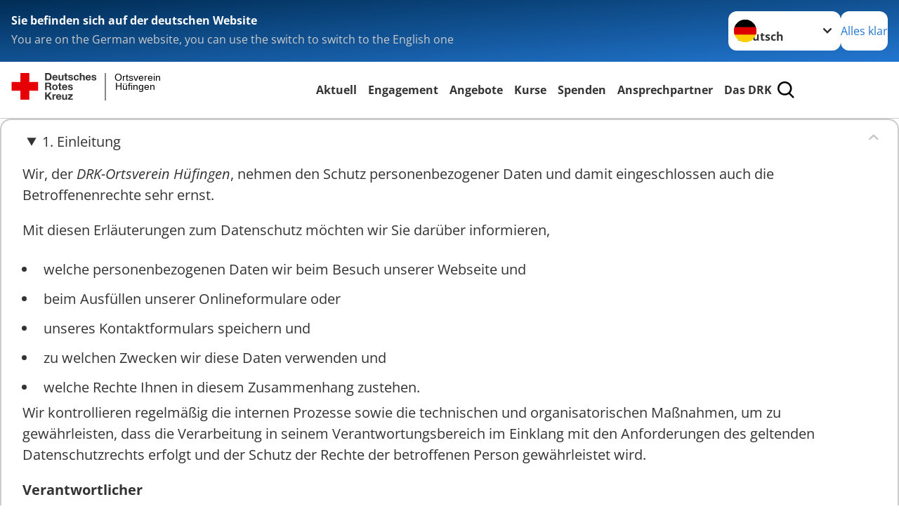

--- FILE ---
content_type: text/html; charset=utf-8
request_url: https://www.drk-huefingen.de/leichte-sprache/footer-menue-deutsch/service/datenschutz.html
body_size: 15502
content:
<!DOCTYPE html>
<html lang="de">
<head>

<meta charset="utf-8">
<!-- 
	Produced by
	+Pluswerk AG
	https://www.pluswerk.ag/

	This website is powered by TYPO3 - inspiring people to share!
	TYPO3 is a free open source Content Management Framework initially created by Kasper Skaarhoj and licensed under GNU/GPL.
	TYPO3 is copyright 1998-2025 of Kasper Skaarhoj. Extensions are copyright of their respective owners.
	Information and contribution at https://typo3.org/
-->




<meta name="generator" content="TYPO3 CMS">
<meta name="description" content="Lesen Sie hier die Datenschutzbestimmungen dieser DRK-Website.">
<meta name="keywords" content="Datenschutz, Datenschutzhinweise">
<meta name="author" content="Deutsches Rotes Kreuz">
<meta name="viewport" content="width=device-width, initial-scale=1">
<meta property="og:image" content="https://www.drk.de/fileadmin/DRK-Logo-Facebook.png">
<meta property="og:site_name" content="DRK e.V.">
<meta property="og:type" content="website">
<meta property="og:locale" content="de_DE">
<meta name="twitter:image" content="https://www.drk.de/fileadmin/DRK-Logo-Twitter.png">
<meta name="twitter:card" content="summary_large_image">
<meta name="twitter:site" content="@roteskreuz_de">
<meta name="copyright" content="Deutsches Rotes Kreuz">
<meta name="rating" content="General">
<meta name="revisit-after" content="1">


<link rel="stylesheet" href="/typo3temp/assets/compressed/merged-7631dc9aabf26c1daee6db90684191f9-e65c4c70a9447263fda2906e99d5094d.css?1764880859" media="all">






<meta property="og:title" content="Datenschutz"><meta property="og:description" content="Lesen Sie hier die Datenschutzbestimmungen dieser DRK-Website."><meta property="og:url" content="/leichte-sprache/footer-menue-deutsch/service/datenschutz.html"><meta property="twitter:title" content="Datenschutz"><meta property="twitter:description" content="Lesen Sie hier die Datenschutzbestimmungen dieser DRK-Website."><title>Datenschutz - Ortsverein Hüfingen </title><!-- test23 -->




<link rel="apple-touch-icon" sizes="180x180" href="/_assets/e2ef477b7510a2835782732fd483c6bc/Icons/Favicon/apple-touch-icon.png?v=68ddf38fd">
<link rel="icon" type="image/png" sizes="32x32" href="/_assets/e2ef477b7510a2835782732fd483c6bc/Icons/Favicon/favicon-32x32.png?v=68ddf38fd">
<link rel="icon" type="image/png" sizes="16x16" href="/_assets/e2ef477b7510a2835782732fd483c6bc/Icons/Favicon/favicon-16x16.png?v=68ddf38fd">
<link rel="manifest" href="/_assets/e2ef477b7510a2835782732fd483c6bc/Icons/Favicon/site.webmanifest?v=68ddf38fd&quot; crossorigin=&quot;use-credentials">
<link rel="mask-icon" href="/_assets/e2ef477b7510a2835782732fd483c6bc/Icons/Favicon/safari-pinned-tab.svg?v=68ddf38fd&quot; color=&quot;#E60005">
<link rel="shortcut icon" href="/_assets/e2ef477b7510a2835782732fd483c6bc/Icons/Favicon/favicon.ico?v=68ddf38fd">
<meta name="msapplication-TileColor" content="#ffffff">
<meta name="msapplication-config" content="/_assets/e2ef477b7510a2835782732fd483c6bc/Icons/Favicon/browserconfig.xml?v=68ddf38fd">
<meta name="theme-color" content="#ffffff">




<link rel="canonical" href="/leichte-sprache/footer-menue-deutsch/service/datenschutz.html"/>
</head>
<body class="main">


<div class="body__wrapper hyphenate pagets__two_columns"><header id="header"><div class="language-suggest bg bg--blue" style="display: none"><div class="language-suggest__content"><div class="language-suggest__text"><p class="language-suggest__message language-suggest__message--current"><strong><span data-suggest-language="en" style="display: none">You are on the English website</span><span data-suggest-language="de" style="display: none">Sie befinden sich auf der deutschen Website</span><span data-suggest-language="fallback" style="display: none">We do not provide this content in your preferred language</span></strong></p><p class="language-suggest__message language-suggest__message--suggest"><span data-suggest-language="en" style="display: none">You are on the German website, you can use the switch to switch to the English one</span><span data-suggest-language="de" style="display: none">Sie befinden sich auf der englischen Website, Sie können mit dem Schalter auf die deutsche Website wechseln</span><span data-suggest-language="fallback" style="display: none">You can use the switch to switch to the another available language if you want</span></p></div><div class="language-suggest__actions"><nav class="language-menu"><img src="/_assets/e2ef477b7510a2835782732fd483c6bc/Icons/Flags/de.svg?a491da9c1549a36b293a6a391739dfda" width="16" height="16" alt="" aria-hidden="true" class="language-menu__flag language-menu__flag--de"><img src="/_assets/e2ef477b7510a2835782732fd483c6bc/Icons/Flags/de.svg?a491da9c1549a36b293a6a391739dfda" width="16" height="16" alt="" aria-hidden="true" class="language-menu__flag language-menu__flag--de"><label class="visually-hidden" for="lang-select-header">Sprache wechseln zu</label><select name="pets" id="lang-select-header" class="language-menu__select bg bg--default"><option class="language-menu__option" data-flag="de" value="/footer-menue-deutsch/service/datenschutz.html">Deutsch</option></select></nav><button class="language-suggest__close button button--secondary"><span data-suggest-language="en" style="display: none">Continue</span><span data-suggest-language="de" style="display: none">Alles klar</span><span data-suggest-language="fallback" style="display: none">Continue</span></button></div></div></div><div class="toolbar__wrap"><div class="toolbar"><style>
            .toolbar__logo, .toolbar__logo > svg, .toolbar__logo > img {
                max-height: 48px;
            }
        </style><a class="toolbar__logo" title="Zur Startseite" href="/leichte-sprache/startseite-ov.html"><?xml version="1.0" encoding="UTF-8" standalone="no"?><!DOCTYPE svg PUBLIC "-//W3C//DTD SVG 1.1//EN" "http://www.w3.org/Graphics/SVG/1.1/DTD/svg11.dtd"><svg width="100%" height="100%" viewBox="0 0 431 59" version="1.1" xmlns="http://www.w3.org/2000/svg" xmlns:xlink="http://www.w3.org/1999/xlink" xml:space="preserve" xmlns:serif="http://www.serif.com/" style="fill-rule:evenodd;clip-rule:evenodd;stroke-linecap:round;stroke-linejoin:round;stroke-miterlimit:1.5;"><g transform="matrix(1,0,0,1,-10,-2)"><g id="Bergwacht"></g><g id="Schwesternschaft"></g><g id="JRK"></g><g id="WW"></g><g id="BRK"></g><g id="DRK" transform="matrix(1,0,0,1,0.559372,1.81141)"><g id="Beschriftung" transform="matrix(1,0,0,1,96.165,0)"><g id="line3" transform="matrix(0.936334,0,0,1,-64.3047,39.6912)"><g transform="matrix(1.068,0,0,1,-13.7389,0)"><text id="f" x="202.057px" y="15.25px" style="font-family:'ArialMT', 'Arial', sans-serif;font-size:20px;"></text></g></g><g id="line2" transform="matrix(0.934693,0,0,1,-63.6098,20.1375)"><g transform="matrix(1.06987,0,0,1,-14.1177,0)"><text id="f1" serif:id="f" x="202.057px" y="15.25px" style="font-family:'ArialMT', 'Arial', sans-serif;font-size:20px;">Hüfingen</text></g></g><g id="line1" transform="matrix(0.936801,0,0,1,-64.1996,0.204079)"><g transform="matrix(1.06746,0,0,1,-13.6312,0)"><text id="f2" serif:id="f" x="202.057px" y="15.25px" style="font-family:'ArialMT', 'Arial', sans-serif;font-size:20px;">Ortsverein</text></g></g></g><g transform="matrix(0.0894207,0,0,1.13566,184.16,-3.04006)"><g id="Linie"><rect x="201.423" y="2.583" width="0.97" height="49.778" style="fill:rgb(235,235,235);stroke:black;stroke-width:1.24px;"/></g></g><g id="Logo"><g transform="matrix(1,0,0,1,9.97554,0.135392)"><g id="DRK-Logo-Text" serif:id="DRK Logo Text"><path d="M68.75,0.01L75.29,0.01C79.2,0.01 82.12,2.47 82.12,7.45C82.12,11.82 79.89,15.06 75.29,15.06L68.78,15.06L68.78,0.01M72.08,12.31L75.03,12.31C76.94,12.31 78.79,11.12 78.79,7.8C78.79,4.76 77.75,2.82 74.45,2.82L72.08,2.82L72.08,12.31ZM86.41,10.37C86.5,12.28 87.42,13.15 89.1,13.15C90.32,13.15 91.28,12.43 91.48,11.73L94.12,11.73C93.28,14.31 91.49,15.41 89.02,15.41C85.58,15.41 83.43,13.04 83.43,9.68C83.43,6.32 85.69,3.92 89.02,3.92C92.73,3.92 94.55,7.05 94.32,10.4L86.42,10.37M91.31,8.46C91.05,6.93 90.38,6.15 88.94,6.15C87.03,6.15 86.48,7.62 86.45,8.46L91.31,8.46ZM106.31,15.12L103.47,15.12L103.47,13.59L103.41,13.59C102.69,14.74 101.44,15.44 100.08,15.44C96.9,15.44 96.08,13.62 96.08,10.95L96.08,4.18L99.09,4.18L99.09,10.35C99.09,12.17 99.61,13.04 101,13.04C102.62,13.04 103.32,12.14 103.32,9.91L103.32,4.18L106.33,4.18L106.3,15.12M112.52,4.18L114.72,4.18L114.72,6.18L112.52,6.18L112.52,11.62C112.52,12.63 112.78,12.9 113.79,12.9C114.11,12.9 114.4,12.87 114.72,12.81L114.72,15.16C114.2,15.25 113.56,15.27 112.92,15.27C111.07,15.27 109.48,14.84 109.48,12.67L109.48,6.2L107.68,6.2L107.68,4.17L109.53,4.17L109.53,0.91L112.54,0.91L112.51,4.18M118.65,11.56C118.68,12.86 119.78,13.41 120.96,13.41C121.83,13.41 122.93,13.06 122.93,12.02C122.93,11.12 121.69,10.8 119.54,10.34C117.8,9.96 116.07,9.36 116.07,7.42C116.07,4.64 118.47,3.92 120.81,3.92C123.15,3.92 125.38,4.73 125.62,7.39L122.75,7.39C122.67,6.23 121.77,5.91 120.69,5.91C120.02,5.91 119.01,6.03 119.01,6.92C119.01,7.99 120.69,8.14 122.4,8.54C124.19,8.94 125.87,9.58 125.87,11.61C125.87,14.48 123.38,15.4 120.89,15.4C118.4,15.4 115.88,14.44 115.77,11.55L118.63,11.55M134.93,7.99C134.73,6.77 133.95,6.11 132.7,6.11C130.79,6.11 130.15,8.05 130.15,9.67C130.15,11.29 130.76,13.11 132.64,13.11C134.03,13.11 134.84,12.21 135.02,10.88L137.92,10.88C137.54,13.78 135.54,15.37 132.65,15.37C129.35,15.37 127.12,13.05 127.12,9.78C127.12,6.51 129.15,3.88 132.71,3.88C135.29,3.88 137.66,5.24 137.83,8.02L134.94,7.99M139.63,-0L142.64,-0L142.64,5.68L142.7,5.68C143.46,4.47 144.76,3.83 145.89,3.83C149.08,3.83 149.88,5.65 149.88,8.32L149.88,15.06L146.87,15.06L146.87,8.9C146.87,7.08 146.35,6.21 144.96,6.21C143.34,6.21 142.64,7.11 142.64,9.34L142.64,15.07L139.63,15.07L139.63,0.01M154.51,10.37C154.6,12.28 155.52,13.15 157.2,13.15C158.42,13.15 159.37,12.43 159.57,11.73L162.2,11.73C161.36,14.31 159.57,15.41 157.08,15.41C153.64,15.41 151.49,13.04 151.49,9.68C151.49,6.32 153.75,3.92 157.08,3.92C160.79,3.92 162.61,7.05 162.38,10.4L154.51,10.37M159.37,8.46C159.08,6.93 158.45,6.15 157,6.15C155.09,6.15 154.54,7.62 154.51,8.46L159.37,8.46ZM166.46,11.56C166.49,12.86 167.59,13.41 168.75,13.41C169.62,13.41 170.72,13.06 170.72,12.02C170.72,11.12 169.48,10.8 167.33,10.34C165.59,9.96 163.86,9.36 163.86,7.42C163.86,4.64 166.26,3.92 168.61,3.92C170.96,3.92 173.18,4.73 173.42,7.39L170.55,7.39C170.46,6.23 169.57,5.91 168.49,5.91C167.83,5.91 166.81,6.03 166.81,6.92C166.81,7.99 168.49,8.14 170.2,8.54C171.94,8.94 173.67,9.58 173.67,11.61C173.67,14.48 171.18,15.4 168.69,15.4C166.2,15.4 163.68,14.44 163.57,11.55L166.46,11.55M68.79,19.77L76.92,19.77C79.61,19.77 81.32,21.65 81.32,23.94C81.32,25.73 80.6,27.04 78.95,27.73L78.95,27.79C80.57,28.22 81.03,29.79 81.15,31.32C81.21,32.28 81.18,34.04 81.79,34.88L78.46,34.88C78.06,33.92 78.11,32.48 77.94,31.26C77.71,29.67 77.1,28.97 75.42,28.97L72.09,28.97L72.09,34.85L68.76,34.85L68.79,19.77M72.09,26.6L75.7,26.6C77.18,26.6 77.99,25.96 77.99,24.46C77.99,22.96 77.18,22.38 75.7,22.38L72.09,22.38L72.09,26.6ZM88.76,23.65C92.2,23.65 94.4,25.94 94.4,29.41C94.4,32.88 92.17,35.14 88.76,35.14C85.35,35.14 83.12,32.85 83.12,29.41C83.09,25.94 85.35,23.65 88.76,23.65M88.76,32.91C90.82,32.91 91.42,31.11 91.42,29.44C91.42,27.64 90.81,25.94 88.76,25.94C86.71,25.94 86.12,27.73 86.12,29.44C86.12,31.15 86.7,32.91 88.76,32.91M100.11,23.91L102.31,23.91L102.31,25.91L100.11,25.91L100.11,31.35C100.11,32.36 100.37,32.62 101.38,32.62C101.7,32.62 101.99,32.59 102.31,32.54L102.31,34.89C101.79,34.97 101.15,35 100.52,35C98.66,35 97.07,34.57 97.07,32.4L97.07,25.94L95.22,25.94L95.22,23.94L97.07,23.94L97.07,20.67L100.08,20.67L100.08,23.91M106.28,30.16C106.37,32.07 107.29,32.94 108.97,32.94C110.19,32.94 111.14,32.19 111.35,31.52L113.98,31.52C113.14,34.1 111.35,35.2 108.86,35.2C105.41,35.2 103.27,32.83 103.27,29.47C103.27,26.11 105.53,23.71 108.86,23.71C112.56,23.71 114.39,26.84 114.16,30.2L106.28,30.17M111.17,28.26C110.88,26.72 110.24,25.94 108.8,25.94C106.89,25.94 106.34,27.42 106.31,28.26L111.17,28.26ZM118.26,31.33C118.29,32.63 119.39,33.18 120.57,33.18C121.44,33.18 122.54,32.84 122.54,31.79C122.54,30.89 121.29,30.57 119.15,30.11C117.41,29.73 115.68,29.13 115.68,27.19C115.68,24.41 118.08,23.69 120.43,23.69C122.78,23.69 125,24.5 125.23,27.16L122.42,27.16C122.34,26 121.47,25.68 120.37,25.68C119.71,25.68 118.69,25.8 118.69,26.69C118.69,27.76 120.37,27.9 122.08,28.31C123.87,28.71 125.55,29.35 125.55,31.38C125.55,34.25 123.06,35.17 120.57,35.17C118.08,35.17 115.56,34.21 115.45,31.32L118.26,31.32M68.73,39.57L72.06,39.57L72.06,45.85L77.96,39.57L82.1,39.57L76.22,45.5L82.68,54.65L78.51,54.65L73.97,47.87L72.06,49.81L72.06,54.64L68.73,54.64L68.73,39.56L68.73,39.57ZM83.7,43.72L86.54,43.72L86.54,45.75L86.57,45.75C87.12,44.39 88.6,43.43 90.05,43.43C90.25,43.43 90.51,43.46 90.72,43.55L90.72,46.33C90.37,46.26 90.01,46.22 89.65,46.21C87.45,46.21 86.7,47.8 86.7,49.71L86.7,54.63L83.69,54.63L83.72,43.72M94.02,49.94C94.11,51.85 95.03,52.69 96.71,52.69C97.9,52.69 98.88,51.94 99.08,51.27L101.72,51.27C100.88,53.85 99.08,54.95 96.6,54.95C93.16,54.95 91.01,52.58 91.01,49.22C91.01,45.86 93.27,43.46 96.6,43.46C100.31,43.46 102.13,46.59 101.9,49.94L94.02,49.94M98.88,48.03C98.59,46.49 97.95,45.71 96.51,45.71C94.6,45.71 94.05,47.19 94.02,48.02L98.88,48.02L98.88,48.03ZM113.7,54.67L110.86,54.67L110.86,53.16L110.8,53.16C110.09,54.31 108.83,55.01 107.47,55.01C104.29,55.01 103.48,53.19 103.48,50.52L103.48,43.8L106.49,43.8L106.49,49.97C106.49,51.79 107.01,52.66 108.4,52.66C110.02,52.66 110.72,51.77 110.72,49.54L110.72,43.81L113.73,43.81L113.7,54.66M115.38,52.4L121.03,46L115.82,46L115.82,43.71L125,43.71L125,46L119.36,52.4L125.41,52.4L125.41,54.66L115.39,54.66L115.39,52.4L115.38,52.4Z" style="fill:rgb(51,51,51);fill-rule:nonzero;"/></g></g><g transform="matrix(1,0,0,1,9.97554,0.135392)"><g id="Rotkreuz-Logo" serif:id="Rotkreuz Logo"><path d="M36.39,0.1L36.39,18.3L54.57,18.3L54.57,36.54L36.39,36.54L36.39,54.75L18.18,54.75L18.18,36.54L0,36.54L0,18.3L18.18,18.3L18.18,0.1L36.39,0.1Z" style="fill:rgb(230,0,5);fill-rule:nonzero;"/></g></g></g></g></g></svg></a><div class="toolbar__navigation"><button class="toolbar__search-button" style="display: none" title="Öffne Suche und Quick Links"><?xml version="1.0" encoding="UTF-8" standalone="no"?><!DOCTYPE svg PUBLIC "-//W3C//DTD SVG 1.1//EN" "http://www.w3.org/Graphics/SVG/1.1/DTD/svg11.dtd"><svg width="100%" height="100%" viewBox="0 0 50 50" version="1.1" xmlns="http://www.w3.org/2000/svg" xmlns:xlink="http://www.w3.org/1999/xlink" xml:space="preserve" xmlns:serif="http://www.serif.com/" style="fill-rule:evenodd;clip-rule:evenodd;stroke-linejoin:round;stroke-miterlimit:2;"><g transform="matrix(1.77966,1.78561,-0.708286,0.705925,15.3624,-28.8202)"><rect x="23.063" y="24.359" width="7.693" height="4.408" style="fill:white;"/></g><g transform="matrix(0.740022,0,0,0.745117,5.66748,5.35482)"><path d="M50,46.35L37.45,34.23C40.853,30.527 42.748,25.679 42.76,20.65C42.76,9.26 33.17,0 21.38,0C9.59,0 0,9.26 0,20.65C0,32.04 9.59,41.29 21.38,41.29C25.672,41.301 29.872,40.041 33.45,37.67L46.22,50L50,46.35ZM5.35,20.65C5.35,12.11 12.54,5.16 21.35,5.16C30.16,5.16 37.35,12.16 37.35,20.65C37.35,29.14 30.16,36.13 21.35,36.13C12.54,36.13 5.35,29.19 5.35,20.65Z" style="fill:white;fill-rule:nonzero;"/></g><path d="M50,46.35L37.45,34.23C40.853,30.527 42.748,25.679 42.76,20.65C42.76,9.26 33.17,0 21.38,0C9.59,0 0,9.26 0,20.65C0,32.04 9.59,41.29 21.38,41.29C25.672,41.301 29.872,40.041 33.45,37.67L46.22,50L50,46.35ZM5.35,20.65C5.35,12.11 12.54,5.16 21.35,5.16C30.16,5.16 37.35,12.16 37.35,20.65C37.35,29.14 30.16,36.13 21.35,36.13C12.54,36.13 5.35,29.19 5.35,20.65Z" style="fill-rule:nonzero;"/></svg></button></div><button class="toolbar__nav-search-button" title="Öffne Hauptmenü und Suche" data-title-close="Schließe Hauptmenü und Suche"><svg width="10" height="10" aria-hidden="true"><use href="/_assets/e2ef477b7510a2835782732fd483c6bc/Icons/Sprites/essential-sprite.svg?5a6512e3afb37ee7cc7d2bd22d55a5c3#search"></use></svg><span></span></button></div></div><div class="main-menu__wrap" style="display: none"><div class="global-search" style="display: none"><form class="global-search__form" action="/leichte-sprache/suche.html" method="get" accept-charset="utf-8" novalidate=""><fieldset class="global-search__fieldset" aria-labelledby="global-search-input-label"><legend class="visually-hidden">Suche</legend><label for="global-search-input" class="visually-hidden" id="global-search-input-label">Suche</label><input type="search" id="global-search-input" class="global-search__input tx-solr-q js-solr-q form-control"
                       placeholder="durchsuchen"
                       name="tx_kesearch_pi1[sword]" minlength="3" autocomplete="off" required><button class="global-search__submit" title="Alle Inhalte durchsuchen" type="submit"><svg width="10" height="10" aria-hidden="true"><use href="/_assets/e2ef477b7510a2835782732fd483c6bc/Icons/Sprites/essential-sprite.svg?5a6512e3afb37ee7cc7d2bd22d55a5c3#search"></use></svg></button><button class="global-search__close" title="Suche und Quick Links schließen"></button></fieldset></form><nav class="quicklinks" style="display: none"><div class="quicklinks__title">
                    Quick Links
                </div><ul class="quicklinks__list"><li class="quicklinks__item"><a href="/leichte-sprache/das-drk/adressen.html" class="quicklinks__link">Adressen</a></li><li class="quicklinks__item"><a href="/leichte-sprache/das-drk/kontakt/kontaktformular.html" class="quicklinks__link">Kontakt</a></li><li class="quicklinks__item"><a href="/leichte-sprache/footer-menue-deutsch/service/sitemap.html" class="quicklinks__link">Sitemap</a></li><li class="quicklinks__item"><a href="/leichte-sprache/footer-menue-deutsch/service/impressum.html" class="quicklinks__link">Impressum</a></li><li class="quicklinks__item"><a href="http://news-rss.xml" target="_blank" rel="noreferrer" class="quicklinks__link">RSS-Feed</a></li><li class="quicklinks__item"><a href="https://www.drk-intern.de" target="_blank" rel="noreferrer" class="quicklinks__link">DRK intern</a></li><li class="quicklinks__item"><a href="/leichte-sprache/footer-menue-deutsch/service/datenschutz.html" class="quicklinks__link">Datenschutz</a></li></ul></nav></div><nav id="main-menu" class="main-menu" aria-label="Hauptmenü"><ul class="main-menu__list"><li class="main-menu__item"><a href="/leichte-sprache/aktuell.html" target="_self" class="main-menu__link">
                        Aktuell
                    </a></li><li class="main-menu__item"><a href="/leichte-sprache/aktuell/engagement.html" target="_self" class="main-menu__link">
                        Engagement
                    </a></li><li class="main-menu__item"><a href="/leichte-sprache/angebote.html" target="_self" class="main-menu__link">
                        Angebote
                    </a></li><li class="main-menu__item"><a href="/leichte-sprache/start/alle-kurse-auf-einen-blick.html" target="_self" class="main-menu__link">
                        Kurse
                    </a></li><li class="main-menu__item"><a href="/leichte-sprache/spenden.html" target="_self" class="main-menu__link">
                        Spenden
                    </a></li><li class="main-menu__item"><a href="/leichte-sprache/das-drk/wer-wir-sind/ansprechpartner.html" target="_self" class="main-menu__link">
                        Ansprechpartner
                    </a></li><li class="main-menu__item"><a href="/leichte-sprache/das-drk.html" target="_self" class="main-menu__link">
                        Das DRK
                    </a></li></ul></nav></div></header><main id="main"><!--TYPO3SEARCH_begin--><div class="frame o-cms-content" id="c19203"><div class="o-cms-content__body"><details open><summary>1.  Einleitung</summary><div id="accordion-content-19204" class="o-accordion__content js-accordion-content  is-active"><div id="c19205" class="frame frame-type-textmedia frame-layout-0"><div class="textmedia textmedia--text-only"><div class="textmedia__text"><p>Wir, der <em>DRK-Ortsverein Hüfingen</em>, nehmen den Schutz personenbezogener Daten und damit eingeschlossen auch die Betroffenenrechte sehr ernst.</p><p>Mit diesen Erläuterungen zum Datenschutz möchten wir Sie darüber informieren,</p><ul class="list list--unordered"><li>welche personenbezogenen Daten wir beim Besuch unserer Webseite und</li><li>beim Ausfüllen unserer Onlineformulare oder</li><li>unseres Kontaktformulars speichern und</li><li>zu welchen Zwecken wir diese Daten verwenden und</li><li>welche Rechte Ihnen in diesem Zusammenhang zustehen.</li></ul><p>Wir kontrollieren regelmäßig die internen Prozesse sowie die technischen und organisatorischen Maßnahmen, um zu gewährleisten, dass die Verarbeitung in seinem Verantwortungsbereich im Einklang mit den Anforderungen des geltenden Datenschutzrechts erfolgt und der Schutz der Rechte der betroffenen Person gewährleistet wird.</p><p><strong>Verantwortlicher</strong></p><p><em>Der DRK-Ortsverein Hüfingen</em>&nbsp;betreibt die vorliegende Webseite und ist Verantwortlicher für die Verarbeitung personenbezogener Daten gemäß Datenschutzgrundverordnung. Die Erhebung, Verarbeitung und Nutzung Ihrer personenbezogenen Daten erfolgt in Übereinstimmung mit den geltenden deutschen und europäischen gesetzlichen Vorschriften.</p><p><em>DRK-Ortsverein Hüfingen</em></p><p><em>Schaffhauserstr. 19a<br> 78183 Hüfingen<br> Vereinsregister (entfällt bei KöR)<br> USt-ID-Nr.</em></p><p><br><em>Mailadresse</em><br> info(aet)drk-huefingen.de</p><p>Vertretungsberechtigte:<br> Kerstin Skodell; 1. Vorsitzende</p></div></div></div></div></details><details ><summary>2.	Datenschutzbeauftragter</summary><div id="accordion-content-19208" class="o-accordion__content js-accordion-content "><div id="c19209" class="frame frame-type-textmedia frame-layout-0"><div class="textmedia textmedia--text-only"><div class="textmedia__text"><p>Die Beachtung geltenden Datenschutzrechtes unterliegt einer ständigen Überprüfung durch unseren Datenschutzbeauftragten. Für Fragen stehen folgende Kontaktmöglichkeiten zur Verfügung:</p><p>Mail:&nbsp;<a href="https://mein.ionos.de/email-account-details/forward/79228298" target="_blank" rel="noreferrer">webmaster</a><a href="#" data-mailto-token="kygjrm8gldmYbpi+fscdglecl,bc" data-mailto-vector="-2">(aet)</a><a href="https://mein.ionos.de/email-account-details/forward/79228298" target="_blank" rel="noreferrer">drk-huefingen.de</a></p><p>postalisch:<br><em>DRK-Ortsverein Hüfingen<br> Schaffhauserstraße 19a<br> 78183 Hüfingen</em></p></div></div></div></div></details><details ><summary>3.	Betroffenenrechte</summary><div id="accordion-content-19210" class="o-accordion__content js-accordion-content "><div id="c19255" class="frame frame-type-textmedia frame-layout-0"><div class="textmedia textmedia--text-only"><div class="textmedia__text"><p>Als betroffene Person haben Sie nach Art. 15 ff. DSGVO folgende Rechte.</p><p>Wir geben Ihnen gerne Auskunft über die von Ihnen gespeicherten Daten. Zusätzlich können Sie jederzeit die <strong>Berichtigung, Löschung, Sperrung</strong> oder <strong>Übertragung </strong>Ihrer Daten bei uns verlangen. Weiterhin können Sie sich an die Aufsichtsbehörde wenden.</p><p>Eine Übertragung Ihrer Interessenten- oder Kunden-Daten, die Sie in Onlineformularen eingeben, in ein Drittland findet nicht statt. Hinsichtlich der (anonymen) IP-Adresse beachten Sie bitte Punkt 5. Website.</p><p><strong>Widerruf</strong><br> Abgegebene Einwilligungen können Sie jederzeit widerrufen. Der Widerruf kann ohne Angaben von Gründen, formlos und mit Wirkung für die Zukunft geschehen.</p></div></div></div></div></details><details ><summary>4.      Zwecke der Verarbeitung</summary><div id="accordion-content-19212" class="o-accordion__content js-accordion-content "><div id="c19213" class="frame frame-type-textmedia frame-layout-0"><div class="textmedia textmedia--text-only"><div class="textmedia__text"><p>Zu folgenden Zwecken verarbeiten wir Ihre personenbezogenen Daten:</p><ul class="list list--unordered"><li><strong>Mitgliedschaft</strong><br> 	Beitragsverwaltung, Mitgliedsausweis, Spendenquittung, Magazinzusendung, usw.</li><li><strong>Spenden</strong><br> 	Beitragseinzug, Beitragshistorie, Spendenquittung, Informationsbereitstellung, usw.</li><li><strong>Kursteilnehmer</strong><br> 	Rechnungserstellung, Teilnahmebescheinigung, Terminerinnerung, usw.</li><li><strong>Kundenbeziehungen</strong><br> 	um die Pflichten aus dem Kundenvertrag erfüllen zu können, Beispiele Hausnotruf, Essen auf Rädern, Pflege, Gesundheitsprogramme, usw.</li><li><strong>ehrenamtliche Mitarbeit</strong><br> 	um auf Ihre Einsatzwünsche ein passendes Angebot zu finden</li><li><strong>Kontaktformular</strong><br> 	um Ihre Wünsche, die Sie uns per Kontaktformular mitteilen, umsetzen zu können</li><li><strong>Versand von personalisierten Newslettern und Angeboten</strong><br> 	um Sie mit erwünschten Informationen über unsere Angebote und Leistungen informieren zu können.</li></ul></div></div></div></div></details><details ><summary>5. Website</summary><div id="accordion-content-19214" class="o-accordion__content js-accordion-content "><div id="c19215" class="frame frame-type-textmedia frame-layout-0"><div class="textmedia textmedia--text-only"><div class="textmedia__text"><p>Wenn Sie unsere Webseite besuchen, speichern unsere Webserver standardmäßig und temporär folgende Daten:</p><ul class="list list--unordered"><li>IP-Adresse des anfragenden Rechners</li><li>Datum und Uhrzeit Ihres Besuches</li><li>Name und URL der abgerufenen Datei</li><li>Website, von der aus der Zugriff erfolgt (Referrer-URL)</li><li>verwendeter Browser und ggf. das Betriebssystem Ihres Rechners sowie&nbsp;</li><li>der Name Ihres Access-Providers</li></ul><p>Diese Daten werden anonymisiert gespeichert. Nutzerprofile mit Bezug zu bestimmten oder bestimmbaren Personen werden nicht erstellt. Diese Daten benötigen wir für die Erhaltung der Funktionstüchtigkeit unserer Systeme. Dies geschieht aufgrund von Art. 6 Abs.1 Buchstabe f der DSGVO.</p><p>Unsere Website enthält verschiedene Onlineformulare:</p><ul class="list list--unordered"><li>Mitgliedschaft</li><li>Spenden</li><li>Kursteilnehmer</li><li>ehrenamtliche Mitarbeit</li><li>Kontaktformular</li><li>Versand von personalisierten Newslettern und Angeboten</li></ul><p>Weitere Informationen hierzu finden Sie unter Punkt 6.</p><p><strong>5.1&nbsp; Cookies</strong></p><p>Diese Website verwendet Cookies. Cookies sind verschlüsselte Textfolgen, die eine Website auf dem Computer des Benutzers / der Benutzerin speichern.&nbsp;</p><p>Cookies ermöglichen es diesen Internetauftritt an Ihre Bedürfnisse anzupassen. Zusätzlich werden Cookies verwendet, um auf dieser Internetseite die Nutzung verschiedener Seiten zu messen.</p><p>Die Arten von Cookies werden als „Session-Cookies“ und „Persistent-Cookies“ bezeichnet. Session-Cookies sind temporär und werden automatisch gelöscht, sobald Sie den Internetauftritt verlassen. Alle mit diesen Cookies erhobenen Informationen sind anonym und erlauben keinen Rückschluss auf die Person des Besuchers.</p><p>Persistent-Cookies verbleiben auf der Festplatte Ihres Computers bis Sie diese löschen. Die Cookies werden nicht benutzt um Daten über Ihre Besuche auf anderen Seiten einzuholen. Cookies beschädigen oder beeinträchtigen die Funktionsweise Ihres Computer, Ihrer Programme oder Dateien nicht.</p><p><strong>5.2&nbsp; Einsatz von Openstreet-Maps</strong></p><p>Wir setzen auf unserer Seite Openstreet-Mapkarten ein, um beispielsweise bei der Standortsuche nach Postleitzahlen die Standorte von Kreisgeschäftsstellen, Veranstaltungsorten oder Kleidercontainern zu zeigen. Der Kartenservice wird von der Organisation Openstreetmap Foundation bereitgestellt.</p><table cellspacing="0" style="border-collapse:collapse; width:100%" class="contenttable"><tbody><tr><td>Betreiber des Services:<br> 			Adresse:</td><td>OpenStreetMap Foundation (OSMF)<br> 			OpenStreetMap Foundation<br> 			132 Maney Hill Road<br> 			Sutton Coldfield<br> 			West Midlands<br> 			B72 1JU<br> 			United Kingdom</td></tr></tbody></table><p>Bei jedem einzelnen Aufruf der Komponente "OpenStreetMap" fallen bei der OSMF folgende Daten an:</p><ul class="list list--unordered"><li>IP-Adresse des anfragenden Rechners</li><li>Datum und Uhrzeit des Zugriffs</li><li>Name und URL der abgerufenen Datei</li><li>Website, von der aus der Zugriff erfolgt (Referrer-URL)</li><li>verwendeter Browser und ggf. das Betriebssystem Ihres Rechners sowie der Name Ihres Access-Providers</li></ul><p>Die Rechtsgrundlage für die Datenverarbeitung ist Art. 6 Abs. 1 S. 1 lit. f DSGVO. Der dahinterstehende werbliche Zweck ist als berechtigtes Interesse im Sinne der DSGVO anzusehen. Die Verantwortung für den datenschutzkonformen Betrieb ist durch die OSMF zu gewährleisten.</p><p>Wenn Sie mit dieser Verarbeitung Ihrer Daten nicht einverstanden sind, so besteht die Möglichkeit, in ihrem Browser das Laden von externen Inhalten zu blockieren. Wir weisen Sie jedoch darauf hin, dass Sie in diesem Fall die "OpenStreetMap" nicht nutzen können.</p><p>Weitere Informationen: <a href="https://www.openstreetmap.org/about" target="_blank" rel="noreferrer">https://www.openstreetmap.org/about</a></p><p><strong>5.3&nbsp; Google Anwendungen</strong></p><p><strong>5.3.1&nbsp; Google Allgemein</strong></p><p>Wir weisen darauf hin, dass in den USA kein mit Deutschland und der EU vergleichbares Datenschutzniveau herrscht und wir in den USA für den Verbleib Ihrer Daten nicht garantieren können.</p><p>Google verwendet die so erlangten Informationen unter anderem dazu, Bücher und andere Druckerzeugnisse zu digitalisieren sowie Dienste wie Google Street View und Google Maps zu optimieren (bspw. Hausnummern- und Straßennamenerkennung).</p><p><strong>5.3.2&nbsp; Einsatz von Google-Maps für PLZ-Suche und Anfahrtswegberechnung</strong></p><p>Wir setzen auf unserer Seite die Komponente "Google Maps" der Firma Google Inc.,&nbsp;nachfolgend „Google“, ein.</p><table cellspacing="0" style="border-collapse:collapse; width:100%" class="contenttable"><tbody><tr><td>Betreiber des Services:<br> 			Adresse:</td><td>Google Ireland Limited<br> 			Gordon House<br> 			Barrow Street<br> 			Dublin 4 Irland</td></tr></tbody></table><p>Bei jedem einzelnen Aufruf der Komponente "Google-Maps" fallen bei Google folgende Daten an:</p><ul class="list list--unordered"><li>IP-Adresse des anfragenden Rechners</li><li>Datum und Uhrzeit des Zugriffs</li><li>Name und URL der abgerufenen Datei</li><li>Website, von der aus der Zugriff erfolgt (Referrer-URL)</li><li>verwendeter Browser und ggf. das Betriebssystem Ihres Rechners sowie der Name Ihres Access-Providers</li></ul><p>Bei jedem einzelnen Aufruf der Komponente "Google Maps" wird von Google ein Cookie gesetzt, um bei der Anzeige der Seite, auf der die Komponente "Google Maps" integriert ist, Nutzereinstellungen und -daten zu verarbeiten. Dieses Cookie wird im Regelfall nicht durch das Schließen des Browsers gelöscht, sondern läuft nach einer bestimmten Zeit ab, soweit es nicht von Ihnen zuvor manuell gelöscht wird.</p><p>Wenn Sie mit dieser Verarbeitung Ihrer Daten nicht einverstanden sind, so besteht die Möglichkeit, den Service von "Google Maps" zu deaktivieren und auf diesem Weg die Übertragung von Daten an Google zu verhindern. Dazu müssen Sie die Java-Script-Funktion in Ihrem Browser deaktivieren. Wir weisen Sie jedoch darauf hin, dass Sie in diesem Fall die "Google Maps" nicht oder nur eingeschränkt nutzen können.</p><p>Die Nutzung von "Google Maps" und der über "Google Maps" erlangten Informationen erfolgt gemäß den Google-Nutzungsbedingungen</p><p><a href="http://www.google.de/intl/de/policies/terms/regional.html" target="_blank" rel="noreferrer">http://www.google.de/intl/de/policies/terms/regional.html</a></p><p>sowie der zusätzlichen Geschäftsbedingungen für „Google Maps“</p><p><a href="https://www.google.com/intl/de_de/help/terms_maps.html" target="_blank" rel="noreferrer">https://www.google.com/intl/de_de/help/terms_maps.html</a></p><p><strong>5.4&nbsp; Vorlesetechnik Readspeaker</strong></p><p>Readspeaker ist ein Vorleseservice für öffentliche Internetinhalte. Bei Klick auf den „Vorlesen“-Button, wird der entsprechende Text über die IP des User an den ReadSpeaker-Server übergeben, dort eine Audiodatei generiert und im Streaming-Verfahren an die User-IP zurückgesendet. Sofort nach Auslieferung der Audiodatei, wird der Vorgang und die IP-Adresse des Nutzers auf dem ReadSpeaker-Server gelöscht. ReadSpeaker speichert keine personenbezogenen Daten. Alle Services werden in Europa realisiert (Schweden und Irland).</p><table cellspacing="0" style="border-collapse:collapse; width:100%" class="contenttable"><tbody><tr><td>Betreiber des Services:<br> 			Adresse:</td><td>ReadSpeaker<br> 			ReadSpeaker<br> 			Västra Ågatan 16<br> 			753 09 Uppsala<br> 			Schweden<br> 			Tel. (Sales): +46 18 60 44 94<br> 			Tel. (allgemein): +46 18 60 44 40<br> 			Tel. (Support): +46 18 60 44 41<br> 			Fax: +46 18 60 44 97<br> 			Email: <a href="#" data-mailto-token="kygjrm8qtcpgecYpcybqncyicp,amk" data-mailto-vector="-2">sverige(at)readspeaker(dot)com</a><br><br> 			ReadSpeaker GmbH<br> 			Am Sommerfeld 7<br> 			86825 Bad Wörishofen<br> 			Deutschland<br> 			Tel.: +49 8247 / 906 30 10<br> 			Email: <a href="#" data-mailto-token="kygjrm8bcsrqafjylbYpcybqncyicp,amk" data-mailto-vector="-2">deutschland(at)readspeaker(dot)com</a></td></tr></tbody></table><p>Bei Nutzung der ReadSpeaker-Funktion werden technische Cookies auf dem Endgerät gespeichert, um die vom Benutzer gewählten Einstellungen beizubehalten (Hervorhebungseinstellung, Textgröße usw.)&nbsp; und nach der Session bzw. je nach Funktion einem entsprechenden Zeitraum (maximal 30 Tage) wieder gelöscht. Wird die ReadSpeaker-Funktion nicht aktiviert, werden beim Besuch der Webseite keine Cookies auf dem Endgerät gespeichert.</p><p><br><strong>5.5&nbsp;Verwendung von Social Plug-Ins – Verlinkung zu sozialen Netzwerken</strong></p><p>Auf unserer Startseite finden Sie unter „Social Media Kanäle des DRK“ die Links zu öffentlich zugänglichen Webseiten bei Twitter, Facebook,&nbsp; Google-Plus, Youtube und zu einem Blog. Auf weiteren Webseiten können Sie in Sozialen Medien Beiträge teilen, wozu man sich auf den Webseiten dieser Sozialen Netzwerke einloggen muss. Viele verlinkte soziale Netzwerke haben ihren Sitz in den USA. Für die Nutzung Ihrer personenbezogenen Daten im Rahmen sozialer Netzwerke gelten die Bestimmungen des jeweiligen Betreibers.</p><p><br><strong>5.6&nbsp; Verwendung von Paypal - Zahlungsmöglichkeiten </strong></p><table cellspacing="0" style="border-collapse:collapse; width:100%" class="contenttable"><tbody><tr><td>Betreiber des Services:<br> 			Adresse:</td><td>PayPal (Europe)<br> 			PayPal (Europe) S.à r.l. et Cie, S.C.A.<br> 			22-24 Boulevard Royal<br> 			L-2449 Luxembourg<br> 			E-Mail: impressum@paypal.com</td></tr></tbody></table><p><br> Welche Daten werden vom Besucher an PayPal übermittelt:</p><ul class="list list--unordered"><li>IP-Adresse des anfragenden Rechners</li><li>Datum und Uhrzeit des Zugriffs</li><li>Name und URL der abgerufenen Datei</li><li>Website, von der aus der Zugriff erfolgt (URL unserer Website)</li><li>verwendeter Browser und -version</li></ul><p>Bei Nutzung der Bezahlfunktion wird unsere Website verlassen und es werden weitere Daten an Paypal zur Transaktion übermittelt, damit die Bezahlung erfolgen kann. Diese auf der Website von Paypal eingegebenen Daten werden von uns nicht erfasst oder gespeichert. Paypal sendet uns eine Transaktionsnummer, womit der Bezahlvorgang als abgeschlossen vermerkt werden kann.</p><p>Datenschutz-Webseite:</p><ul class="list list--unordered"><li><a href="https://www.paypal.com/de/webapps/mpp/ua/privacy-full?locale.x=de_DE#r2" target="_blank" rel="noreferrer">www.paypal.com/de/webapps/mpp/ua/privacy-full</a></li></ul><p>Mit folgenden Servern wird u.a. kommuniziert:<br> IP 64.4.250.32 United States AS17012 PayPal, Inc.</p></div></div></div></div></details><details ><summary>6.  Verarbeitung von Interessenten- und Kundendaten</summary><div id="accordion-content-19219" class="o-accordion__content js-accordion-content "><div id="c19220" class="frame frame-type-textmedia frame-layout-0"><div class="textmedia textmedia--text-only"><div class="textmedia__text"><p><strong>6.1 Onlineformulare </strong></p><p>Unsere Onlineformulare ermöglichen den Eintrag folgender Interessenten- und Kundendaten:</p><p><strong>a. Online-Spende</strong></p><p>Spendendaten:</p><ul class="list list--unordered"><li>Spendenbetrag</li><li>Spenden-Rhythmus</li><li>Spendenzweck</li><li>Spende als Person oder Firma</li></ul><p>Personendaten:</p><ul class="list list--unordered"><li>Anrede</li><li>Titel</li><li>Vorname</li><li>Nachname</li><li>Straße / Nr.</li><li>PLZ</li><li>Stadt / Ort</li><li>E-Mail Adresse</li></ul><p>Kontodaten</p><ul class="list list--unordered"><li>Kontoinhaber</li><li>Kontonummer / BLZ oder IBAN</li></ul><p>Weitere Informationen (optional)</p><ul class="list list--unordered"><li>ja, ich möchte weitere Informationen zugeschickt bekommen.</li></ul><p>&nbsp;<strong>b. Online-Mitglied werden</strong></p><p>Mitgliedsbeitrag:</p><ul class="list list--unordered"><li>Mitgliedsbeitrag pro Jahr</li><li>Zahlungs-Rhythmus des Jahresbeitrages</li><li>Mitgliedschaft als Person oder Firma</li></ul><p>Personendaten:</p><ul class="list list--unordered"><li>Anrede</li><li>Titel</li><li>Vorname</li><li>Nachname</li><li>Straße / Nr.</li><li>PLZ</li><li>Stadt / Ort</li><li>E-Mail Adresse</li></ul><p>Kontodaten</p><ul class="list list--unordered"><li>Kontoinhaber</li><li>Kontonummer und BLZ oder IBAN</li></ul><p>Weitere Informationen (optional)</p><ul class="list list--unordered"><li>ja, ich möchte weitere Informationen zugeschickt bekommen.</li></ul><p><strong>c. Online-Aktiven Anmeldung</strong></p><p>Personendaten:</p><ul class="list list--unordered"><li>Anrede</li><li>Titel</li><li>Vorname</li><li>Nachname</li><li>Straße / Nr.</li><li>PLZ</li><li>Stadt / Ort</li><li>E-Mail Adresse</li><li>Haben Sie einen Führerschein?</li><li>bevorzugter Einsatzbereich</li><li>bevorzugte Gruppe, mit der Sie arbeiten möchten</li><li>Textfeld zu Ihrer Vorstellung, wie Sie sich bei uns engagieren möchten</li><li>Wieviel Zeit Sie einbringen möchten.</li><li>Besondere Kenntnisse und Fähigkeiten? (z.B. Ausbildung, Sprache, ...)</li></ul><p><strong>d. Online-Kursanmeldung</strong></p><p><strong>Anmeldung als Person:</strong></p><p>Teilnehmerdaten</p><ul class="list list--unordered"><li>Anrede</li><li>Titel</li><li>Vorname</li><li>Nachname</li><li>Straße / Nr.</li><li>PLZ</li><li>Stadt / Ort</li><li>E-Mail Adresse</li><li>Ich habe die AGB gelesen und akzeptiere sie.</li><li>ja, ich möchte weitere Informationen zugeschickt bekommen.</li></ul><p>Direkteinzug erfolgt über Website von Paypal&nbsp; oder</p><p>Kontodaten zum Lastschriftverfahren</p><ul class="list list--unordered"><li>Kontoinhaber</li><li>Kontonummer und BLZ oder IBAN</li></ul><p><strong>Anmeldung als Firma (Selbstzahler)</strong></p><p>Firmendaten</p><ul class="list list--unordered"><li>Firmen-Name</li><li>Straße / Nr.</li><li>PLZ</li><li>Stadt / Ort</li><li>E-Mail Adresse</li></ul><p>Ansprechpartner</p><ul class="list list--unordered"><li>Anrede</li><li>Titel</li><li>Vorname</li><li>Nachname</li><li>E-Mail Adresse</li></ul><p>Teilnehmerdaten</p><ul class="list list--unordered"><li>Anrede</li><li>Vorname</li><li>Nachname</li><li>E-Mail Adresse</li></ul><p>Kontodaten</p><ul class="list list--unordered"><li>Kontoinhaber</li><li>Kontonummer / BLZ oder IBAN</li></ul><p>AGB Informationen</p><ul class="list list--unordered"><li>Ich habe die AGB gelesen und akzeptiere sie.</li></ul><p>Weitere Informationen (optional)</p><ul class="list list--unordered"><li>ja, ich möchte weitere Informationen zugeschickt bekommen.</li></ul><p><strong>Anmeldung als Firma (BG)</strong></p><p>Firmendaten</p><ul class="list list--unordered"><li>Firmen-Name</li><li>Straße / Nr.</li><li>PLZ</li><li>Stadt / Ort</li><li>E-Mail Adresse</li><li>BG Nr.</li><li>Kostenträger (BG-Auswahl-Liste)</li></ul><p>Ansprechpartner</p><ul class="list list--unordered"><li>Anrede</li><li>Titel</li><li>Vorname</li><li>Nachname</li><li>E-Mail Adresse</li></ul><p>Teilnehmerdaten</p><ul class="list list--unordered"><li>Anrede</li><li>Vorname</li><li>Nachname</li><li>E-Mail Adresse</li><li>Geburtsdatum</li></ul><p>Kontodaten</p><ul class="list list--unordered"><li>Kontoinhaber</li><li>Kontonummer / BLZ oder IBAN</li></ul><p>AGB Informationen</p><ul class="list list--unordered"><li>Ich habe die AGB gelesen und akzeptiere sie.</li></ul><p>Weitere Informationen (optional)</p><ul class="list list--unordered"><li>ja, ich möchte weitere Informationen zugeschickt bekommen.</li></ul><p><strong>e. Online-Kontakt Formular</strong></p><p>Personendaten:</p><ul class="list list--unordered"><li>Anrede</li><li>Titel</li><li>Vorname</li><li>Nachname</li><li>Straße / Nr.</li><li>PLZ</li><li>Stadt / Ort</li><li>E-Mail Adresse</li><li>Ihre Mitteilung an uns = freie Textwahl&nbsp;</li></ul><p>&nbsp;</p><p><strong>f. Bestellformulare für Dienstleistungen, Einrichtungen und Engagements</strong></p><ul class="list list--unordered"><li>Anrede</li><li>Titel</li><li>Vorname</li><li>Nachname</li><li>Straße / Nr.</li><li>PLZ</li><li>Stadt / Ort</li><li>E-Mail Adresse</li><li>Ihre Mitteilung an uns = freie Textwahl</li><li>Auswahlbutton</li></ul><p><strong>6.2 Empfänger der Interessenten- und Kundendaten</strong></p><p><strong>Onlineformulare 6.1.a bis 6.1.e</strong></p><p>&nbsp;</p><p>Alle Onlineformulare 6.1.a bis 6.1.e senden die Interessenten- und Kundendaten über eine HTTPS-verschlüsselte Verbindung auf den DRK-Kundendatenbankserver der DRK-Service GmbH. Auf dem&nbsp;DRK-Kundendatenbankserver&nbsp;sind die Daten nach Mandanten voneinander abgegrenzt, das heißt, auf den Abschnitt unserer Interessenten- und Kundendaten haben nur Mitarbeiter unserer DRK-Gliederung Zugriff, niemand anderes.</p><p>Der DRK-Kundendatenbankserver ist ein Webserver, der ausschließlich vom Roten Kreuz genutzt wird, er steht im gesicherten Datacenterpark Falkenstein, Vogtland in Sachsen, im Rechenzentrum 14, er wird von Firma Hetzner Online AG gehostet und von der Firma B.net GmbH, Dresden, gemanagt.&nbsp;<br> &nbsp;</p><p><strong>6.3 Speicherdauer</strong><br><br> Die Daten werden solange gespeichert</p><ul class="list list--unordered"><li>wie der Zweck der Speicherung erfüllt ist,</li><li>bis der Betroffene die Löschung verlangt,</li><li>bei Interessentendaten spätestens nach zwölf Monaten</li></ul><p><strong>6.4 Herkunft der Daten</strong><br><br> Wir führen ausschließlich eine Direkterhebung beim Betroffenen per Eintrag in die Onlineformulare durch.<br> &nbsp;</p><p><strong>6.5 Übermittlung an Drittstaaten</strong></p><p>Alle aus unseren Onlineformularen gewonnenen Daten werden innerhalb Deutschlands bearbeitet und unterliegen dem deutschen und europäischen Datenschutzrecht. Es erfolgt keine Übermittlung an Drittstaaten, die Verarbeitung der Daten findet ausschließlich in Deutschland statt.<br><br> Hinweis: Bitte beachten, dass der Direkteinzug durch Paypal auf der externen Website von Paypal erfolgt.</p></div></div></div></div></details><details ><summary>7. Weblinks</summary><div id="accordion-content-19229" class="o-accordion__content js-accordion-content "><div id="c19230" class="frame frame-type-textmedia frame-layout-0"><div class="textmedia textmedia--text-only"><div class="textmedia__text">
            
                









            
            
                
    
             Unsere Webseiten enthalten Links zu Webseiten anderer Anbieter ("externe Links"), auf die sich diese Datenschutzerklärung nicht erstreckt. Diese Webseiten unterliegen der Haftung der jeweiligen Seitenbetreiber. 
Bei Verknüpfung der externen Links waren keine Rechtsverstöße ersichtlich. Auf die aktuelle und künftige Gestaltung der verlinkten Seiten hat der Anbieter keinen Einfluss. Die permanente Überprüfung der externen Links ist für den Anbieter ohne konkrete Hinweise auf Rechtsverstöße nicht zumutbar. Bei Bekanntwerden von Rechtsverstößen werden die betroffenen externen Links unverzüglich gelöscht.
        

            
        </div></div></div></div></details></div></div><!--TYPO3SEARCH_end--></main><div class="donation-cta donation-cta--hidden bg bg--red"><span class="donation-cta__label">
            Unterstützen Sie jetzt ein Hilfsprojekt mit Ihrer Spende
        </span></div><footer id="footer" class="footer"><div class="footer__breadcrumb"><nav class="breadcrumb" aria-label="Brotkrümel-Navigation"><ol class="breadcrumb__list" itemscope itemtype="https://schema.org/BreadcrumbList"><li class="breadcrumb__item" itemprop="itemListElement" itemscope itemtype="https://schema.org/ListItem"><a href="/leichte-sprache/startseite-ov.html" itemprop="item" class="breadcrumb__entry"><span class="breadcrumb__page" itemprop="name">Start</span><meta itemprop="position" content="1" /></a><svg class="breadcrumb__arrow" width="10" height="7" aria-hidden="true"><use href="/_assets/e2ef477b7510a2835782732fd483c6bc/Icons/Sprites/general-sprite.svg?06dbf67f9dd2446fd5c3e13a19efd354#chevron"></use></svg></li><li class="breadcrumb__item" itemprop="itemListElement" itemscope itemtype="https://schema.org/ListItem"><a href="/leichte-sprache/das-drk/adressen.html" itemprop="item" class="breadcrumb__entry"><span class="breadcrumb__page" itemprop="name">Service</span><meta itemprop="position" content="2" /></a><svg class="breadcrumb__arrow" width="10" height="7" aria-hidden="true"><use href="/_assets/e2ef477b7510a2835782732fd483c6bc/Icons/Sprites/general-sprite.svg?06dbf67f9dd2446fd5c3e13a19efd354#chevron"></use></svg></li><li class="breadcrumb__item" aria-current="page" itemprop="itemListElement" itemscope itemtype="https://schema.org/ListItem"><span class="breadcrumb__entry"><span class="breadcrumb__page" itemprop="name">Datenschutz</span><meta itemprop="position" content="3" /></span></li></ol></nav></div><div class="footer__social"><div class="footer__social-list"><a class="footer__social-media-link footer__social-media-link-with-background" href="https://de-de.facebook.com/drkhuefingen/" target="_blank" rel="noopener" title="Facebook Ortsverein Hüfingen"><img src="/_assets/e2ef477b7510a2835782732fd483c6bc/Icons/SocialMedia/facebook.svg?923b73028065b33744d3d76765a261ec" width="64" height="64" alt="Facebook Icon"></a><a class="footer__social-media-link footer__social-media-link-with-background" href="https://www.youtube.com/DRKonline" target="_blank" rel="noopener" title="YouTube Ortsverein Hüfingen"><img src="/_assets/e2ef477b7510a2835782732fd483c6bc/Icons/SocialMedia/youtube.svg?a3429f2d2055c6096a12de8980a9ef3f" width="64" height="64" alt="YouTube Icon"></a><a class="footer__social-media-link footer__social-media-link-with-background" href="themes.socialmedia.youtube = https://www.youtube.com/DRKonline" target="_blank" rel="noopener" title="Instagram Ortsverein Hüfingen"><img src="/_assets/e2ef477b7510a2835782732fd483c6bc/Icons/SocialMedia/instagram.svg?29596a78988e9fec839b0bc4afb7da43" width="64" height="64" alt="Instagram Icon"></a><a class="footer__social-media-link footer__social-media-link-with-background" href="themes.socialmedia.facebook = https://de-de.facebook.com/drkhuefingen/" target="_blank" rel="noopener" title="Twitter / X Ortsverein Hüfingen"><img src="/_assets/e2ef477b7510a2835782732fd483c6bc/Icons/SocialMedia/twitter-x.svg?6c3f437bacb8fdbff6c57bdc26046ebf" width="64" height="64" alt="Twitter / X Icon"></a></div></div><div class="footer__menus-wrap"><div class="footer__menus"><div class="footer-acco"><div class="footer-acco__header"><button id="footer-acco-button-503" class="footer-acco__trigger" type="button" aria-expanded="false" aria-controls="footer-acco-panel-503"><span class="footer-acco__title">Spenden</span><span class="footer-acco__icon"></span></button><div class="footer-acco__label" style="display: none" aria-hidden="true">Spenden</div></div><div id="footer-acco-panel-503" class="footer-acco__panel" style="display: none" aria-hidden="false" aria-labelledby="footer-acco-button-503" role="region" aria-label="Zusatzmenü: Spenden"><ul class="footer-acco__menu"><li><a href="/leichte-sprache/jetzt-spenden.html" class="footer-acco__link">Jetzt spenden</a></li></ul></div></div><div class="footer-acco"><div class="footer-acco__header"><button id="footer-acco-button-505" class="footer-acco__trigger" type="button" aria-expanded="false" aria-controls="footer-acco-panel-505"><span class="footer-acco__title">Mitwirken</span><span class="footer-acco__icon"></span></button><div class="footer-acco__label" style="display: none" aria-hidden="true">Mitwirken</div></div><div id="footer-acco-panel-505" class="footer-acco__panel" style="display: none" aria-hidden="false" aria-labelledby="footer-acco-button-505" role="region" aria-label="Zusatzmenü: Mitwirken"><ul class="footer-acco__menu"><li><a href="/leichte-sprache/spenden/spenden-mitglied-helfer/mitglied-werden.html" class="footer-acco__link">Mitglied werden</a></li><li><a href="/leichte-sprache/spenden/aktiven-anmeldung.html" class="footer-acco__link">Aktiven Anmeldung</a></li><li><a href="/leichte-sprache/angebote/engagement/ehrenamt.html" class="footer-acco__link">Ehrenamt</a></li><li><a href="/leichte-sprache/angebote/bevoelkerungsschutz-und-rettung/blutspende.html" class="footer-acco__link">Blutspende</a></li></ul></div></div><div class="footer-acco"><div class="footer-acco__header"><button id="footer-acco-button-506" class="footer-acco__trigger" type="button" aria-expanded="false" aria-controls="footer-acco-panel-506"><span class="footer-acco__title">Informieren</span><span class="footer-acco__icon"></span></button><div class="footer-acco__label" style="display: none" aria-hidden="true">Informieren</div></div><div id="footer-acco-panel-506" class="footer-acco__panel" style="display: none" aria-hidden="false" aria-labelledby="footer-acco-button-506" role="region" aria-label="Zusatzmenü: Informieren"><ul class="footer-acco__menu"><li><a href="/leichte-sprache/angebote.html" class="footer-acco__link">Angebote</a></li><li><a href="/leichte-sprache/footer-menue-deutsch/informieren/leistungen-von-a-z.html" class="footer-acco__link">Leistungen von A-Z</a></li></ul></div></div><div class="footer-acco"><div class="footer-acco__header"><button id="footer-acco-button-507" class="footer-acco__trigger" type="button" aria-expanded="false" aria-controls="footer-acco-panel-507"><span class="footer-acco__title">Service</span><span class="footer-acco__icon"></span></button><div class="footer-acco__label" style="display: none" aria-hidden="true">Service</div></div><div id="footer-acco-panel-507" class="footer-acco__panel" style="display: none" aria-hidden="false" aria-labelledby="footer-acco-button-507" role="region" aria-label="Zusatzmenü: Service"><ul class="footer-acco__menu"><li><a href="/leichte-sprache/das-drk/adressen.html" class="footer-acco__link">Adressen</a></li><li><a href="/leichte-sprache/das-drk/kontakt/kontaktformular.html" class="footer-acco__link">Kontakt</a></li><li><a href="/leichte-sprache/footer-menue-deutsch/service/sitemap.html" class="footer-acco__link">Sitemap</a></li><li><a href="/leichte-sprache/footer-menue-deutsch/service/impressum.html" class="footer-acco__link">Impressum</a></li><li><a href="http://news-rss.xml" target="_blank" rel="noreferrer" class="footer-acco__link">RSS-Feed</a></li><li><a href="https://www.drk-intern.de" target="_blank" rel="noreferrer" class="footer-acco__link">DRK intern</a></li><li><a href="/leichte-sprache/footer-menue-deutsch/service/datenschutz.html" class="footer-acco__link">Datenschutz</a></li></ul></div></div></div></div><div class="footer__signature"><div class="footer__imprint"><div class="footer__imprint-nav"></div><div class="footer__langmenu"><nav class="language-menu"><img src="/_assets/e2ef477b7510a2835782732fd483c6bc/Icons/Flags/de.svg?a491da9c1549a36b293a6a391739dfda" width="16" height="16" alt="" aria-hidden="true" class="language-menu__flag language-menu__flag--de"><img src="/_assets/e2ef477b7510a2835782732fd483c6bc/Icons/Flags/de.svg?a491da9c1549a36b293a6a391739dfda" width="16" height="16" alt="" aria-hidden="true" class="language-menu__flag language-menu__flag--de"><label class="visually-hidden" for="lang-select-footer">Sprache wechseln zu</label><select name="pets" id="lang-select-footer" class="language-menu__select bg bg--default"><option class="language-menu__option" data-flag="de" value="/footer-menue-deutsch/service/datenschutz.html">Deutsch</option></select></nav></div></div></div><dialog id="imageCopyrightDialog" class="image-copyright"><div class="image-copyright__content"><form class="image-copyright__form" method="dialog"><button class="image-copyright__close" aria-label="Dialogfenster schließen"></button></form><div class="image-copyright__container"><div class="image-copyright__title h2">Verwendete Bilder auf dieser Seite</div><ul class="image-copyright__list"><template id="imageCopyrightTemplate"><li class="image-copyright__item"><img class="image-copyright__image"><div class="image-copyright__info"><p class="image-copyright__label">Urheber</p><p class="image-copyright__copyright lead"></p></div></li></template></ul></div></div></dialog></footer></div>
<script src="/typo3temp/assets/compressed/merged-55cd9feaa2b4208602b595314ece6aab-c4f53fed0d232d69c72f33674b2d91bf.js?1764880859"></script>
<script src="/typo3temp/assets/compressed/merged-9326b5ca5780a1460283566781dc234a-af2e0d80933ef7bb29effc7ae00c66c2.js?1764880859"></script>
<script async="async" src="/typo3temp/assets/js/59cb7c5e3fccb968fb36c2e97ef8bf95.js?1764760598"></script>


</body>
</html>